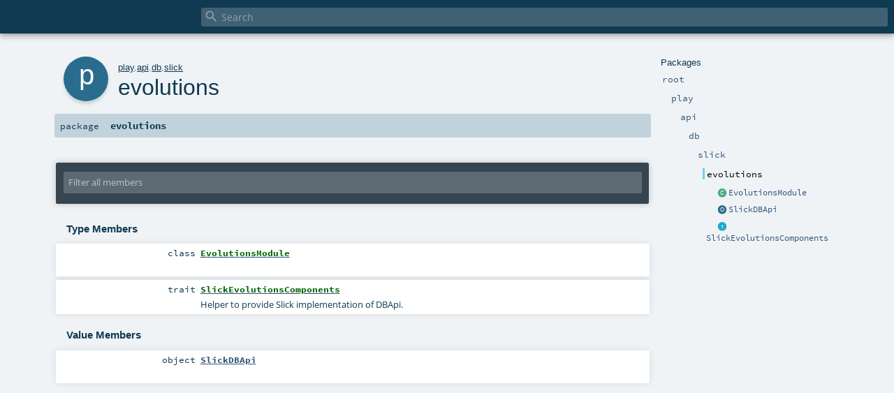

--- FILE ---
content_type: text/html
request_url: https://www.playframework.com/documentation/2.8.0-M6/api/scala/play/api/db/slick/evolutions/index.html
body_size: 2758
content:
<!DOCTYPE html >
<html>
        <head>
          <meta http-equiv="X-UA-Compatible" content="IE=edge" />
          <meta name="viewport" content="width=device-width, initial-scale=1.0, maximum-scale=1.0, user-scalable=no" />
          <title></title>
          <meta name="description" content="" />
          <meta name="keywords" content="" />
          <meta http-equiv="content-type" content="text/html; charset=UTF-8" />
          
      
      <link href="../../../../../lib/index.css" media="screen" type="text/css" rel="stylesheet" />
      <link href="../../../../../lib/template.css" media="screen" type="text/css" rel="stylesheet" />
      <link href="../../../../../lib/diagrams.css" media="screen" type="text/css" rel="stylesheet" id="diagrams-css" />
      <script type="text/javascript" src="../../../../../lib/jquery.min.js"></script>
      <script type="text/javascript" src="../../../../../lib/jquery.panzoom.min.js"></script>
      <script type="text/javascript" src="../../../../../lib/jquery.mousewheel.min.js"></script>
      <script type="text/javascript" src="../../../../../lib/index.js"></script>
      <script type="text/javascript" src="../../../../../index.js"></script>
      <script type="text/javascript" src="../../../../../lib/scheduler.js"></script>
      <script type="text/javascript" src="../../../../../lib/template.js"></script>
      
      <script type="text/javascript">
        /* this variable can be used by the JS to determine the path to the root document */
        var toRoot = '../../../../../';
      </script>
    
        </head>
        <body>
      <div id="search">
        <span id="doc-title"><span id="doc-version"></span></span>
        <span class="close-results"><span class="left">&lt;</span> Back</span>
        <div id="textfilter">
          <span class="input">
            <input autocapitalize="none" placeholder="Search" id="index-input" type="text" accesskey="/" />
            <i class="clear material-icons"></i>
            <i id="search-icon" class="material-icons"></i>
          </span>
        </div>
    </div>
      <div id="search-results">
        <div id="search-progress">
          <div id="progress-fill"></div>
        </div>
        <div id="results-content">
          <div id="entity-results"></div>
          <div id="member-results"></div>
        </div>
      </div>
      <div id="content-scroll-container" style="-webkit-overflow-scrolling: touch;">
        <div id="content-container" style="-webkit-overflow-scrolling: touch;">
          <div id="subpackage-spacer">
            <div id="packages">
              <h1>Packages</h1>
              <ul>
                <li name="_root_.root" visbl="pub" class="indented0 " data-isabs="false" fullComment="yes" group="Ungrouped">
      <a id="_root_"></a><a id="root:_root_"></a>
      <span class="permalink">
      <a href="../../../../../index.html" title="Permalink">
        <i class="material-icons"></i>
      </a>
    </span>
      <span class="modifier_kind">
        <span class="modifier"></span>
        <span class="kind">package</span>
      </span>
      <span class="symbol">
        <a title="" href="../../../../../index.html"><span class="name">root</span></a>
      </span>
      
      <div class="fullcomment"><dl class="attributes block"> <dt>Definition Classes</dt><dd><a href="../../../../../index.html" class="extype" name="_root_">root</a></dd></dl></div>
    </li><li name="_root_.play" visbl="pub" class="indented1 " data-isabs="false" fullComment="yes" group="Ungrouped">
      <a id="play"></a><a id="play:play"></a>
      <span class="permalink">
      <a href="../../../../../play/index.html" title="Permalink">
        <i class="material-icons"></i>
      </a>
    </span>
      <span class="modifier_kind">
        <span class="modifier"></span>
        <span class="kind">package</span>
      </span>
      <span class="symbol">
        <a title="Play framework." href="../../../../index.html"><span class="name">play</span></a>
      </span>
      
      <p class="shortcomment cmt">Play framework.</p><div class="fullcomment"><div class="comment cmt"><p>Play framework.</p><h4> Play </h4><p><a href="https://www.playframework.com" target="_blank">http://www.playframework.com</a>
</p></div><dl class="attributes block"> <dt>Definition Classes</dt><dd><a href="../../../../../index.html" class="extype" name="_root_">root</a></dd></dl></div>
    </li><li name="play.api" visbl="pub" class="indented2 " data-isabs="false" fullComment="yes" group="Ungrouped">
      <a id="api"></a><a id="api:api"></a>
      <span class="permalink">
      <a href="../../../../../play/api/index.html" title="Permalink">
        <i class="material-icons"></i>
      </a>
    </span>
      <span class="modifier_kind">
        <span class="modifier"></span>
        <span class="kind">package</span>
      </span>
      <span class="symbol">
        <a title="Contains the public API for Scala developers." href="../../../index.html"><span class="name">api</span></a>
      </span>
      
      <p class="shortcomment cmt">Contains the public API for Scala developers.</p><div class="fullcomment"><div class="comment cmt"><p>Contains the public API for Scala developers.</p><h6> Read configuration </h6><pre><span class="kw">val</span> poolSize = configuration.getInt(<span class="lit">"engine.pool.size"</span>)</pre><h6> Use the logger </h6><pre>Logger.info(<span class="lit">"Hello!"</span>)</pre><h6> Define a Plugin </h6><pre><span class="kw">class</span> MyPlugin(app: Application) <span class="kw">extends</span> Plugin</pre><h6> Create adhoc applications (for testing) </h6><pre><span class="kw">val</span> application = Application(<span class="kw">new</span> File(<span class="lit">"."</span>), <span class="kw">this</span>.getClass.getClassloader, <span class="std">None</span>, Play.Mode.DEV)</pre></div><dl class="attributes block"> <dt>Definition Classes</dt><dd><a href="../../../../index.html" class="extype" name="play">play</a></dd></dl></div>
    </li><li name="play.api.db" visbl="pub" class="indented3 " data-isabs="false" fullComment="yes" group="Ungrouped">
      <a id="db"></a><a id="db:db"></a>
      <span class="permalink">
      <a href="../../../../../play/api/db/index.html" title="Permalink">
        <i class="material-icons"></i>
      </a>
    </span>
      <span class="modifier_kind">
        <span class="modifier"></span>
        <span class="kind">package</span>
      </span>
      <span class="symbol">
        <a title="Contains the JDBC database access API." href="../../index.html"><span class="name">db</span></a>
      </span>
      
      <p class="shortcomment cmt">Contains the JDBC database access API.</p><div class="fullcomment"><div class="comment cmt"><p>Contains the JDBC database access API.</p><p>Example, retrieving a connection from the 'customers' datasource:</p><pre><span class="kw">val</span> conn = db.getConnection(<span class="lit">"customers"</span>)</pre></div><dl class="attributes block"> <dt>Definition Classes</dt><dd><a href="../../../index.html" class="extype" name="play.api">api</a></dd></dl></div>
    </li><li name="play.api.db.slick" visbl="pub" class="indented4 " data-isabs="false" fullComment="yes" group="Ungrouped">
      <a id="slick"></a><a id="slick:slick"></a>
      <span class="permalink">
      <a href="../../../../../play/api/db/slick/index.html" title="Permalink">
        <i class="material-icons"></i>
      </a>
    </span>
      <span class="modifier_kind">
        <span class="modifier"></span>
        <span class="kind">package</span>
      </span>
      <span class="symbol">
        <a title="" href="../index.html"><span class="name">slick</span></a>
      </span>
      
      <div class="fullcomment"><dl class="attributes block"> <dt>Definition Classes</dt><dd><a href="../../index.html" class="extype" name="play.api.db">db</a></dd></dl></div>
    </li><li name="play.api.db.slick.evolutions" visbl="pub" class="indented5 current" data-isabs="false" fullComment="yes" group="Ungrouped">
      <a id="evolutions"></a><a id="evolutions:evolutions"></a>
      <span class="permalink">
      <a href="../../../../../play/api/db/slick/evolutions/index.html" title="Permalink">
        <i class="material-icons"></i>
      </a>
    </span>
      <span class="modifier_kind">
        <span class="modifier"></span>
        <span class="kind">package</span>
      </span>
      <span class="symbol">
        <span class="name">evolutions</span>
      </span>
      
      <div class="fullcomment"><dl class="attributes block"> <dt>Definition Classes</dt><dd><a href="../index.html" class="extype" name="play.api.db.slick">slick</a></dd></dl></div>
    </li><li class="current-entities indented5">
                        <span class="separator"></span>
                        <a class="class" href="EvolutionsModule.html" title=""></a>
                        <a href="EvolutionsModule.html" title="">EvolutionsModule</a>
                      </li><li class="current-entities indented5">
                        <span class="separator"></span>
                        <a class="object" href="SlickDBApi$.html" title=""></a>
                        <a href="SlickDBApi$.html" title="">SlickDBApi</a>
                      </li><li class="current-entities indented5">
                        <span class="separator"></span>
                        <a class="trait" href="SlickEvolutionsComponents.html" title="Helper to provide Slick implementation of DBApi."></a>
                        <a href="SlickEvolutionsComponents.html" title="Helper to provide Slick implementation of DBApi.">SlickEvolutionsComponents</a>
                      </li>
              </ul>
            </div>
          </div>
          <div id="content">
            <body class="package value">
      <div id="definition">
        <div class="big-circle package">p</div>
        <p id="owner"><a href="../../../../index.html" class="extype" name="play">play</a>.<a href="../../../index.html" class="extype" name="play.api">api</a>.<a href="../../index.html" class="extype" name="play.api.db">db</a>.<a href="../index.html" class="extype" name="play.api.db.slick">slick</a></p>
        <h1>evolutions<span class="permalink">
      <a href="../../../../../play/api/db/slick/evolutions/index.html" title="Permalink">
        <i class="material-icons"></i>
      </a>
    </span></h1>
        
      </div>

      <h4 id="signature" class="signature">
      <span class="modifier_kind">
        <span class="modifier"></span>
        <span class="kind">package</span>
      </span>
      <span class="symbol">
        <span class="name">evolutions</span>
      </span>
      </h4>

      
          <div id="comment" class="fullcommenttop"></div>
        

      <div id="mbrsel">
        <div class="toggle"></div>
        <div id="memberfilter">
          <i class="material-icons arrow"></i>
          <span class="input">
            <input id="mbrsel-input" placeholder="Filter all members" type="text" accesskey="/" />
          </span>
          <i class="clear material-icons"></i>
        </div>
        <div id="filterby">
          <div id="order">
            <span class="filtertype">Ordering</span>
            <ol>
              
              <li class="alpha in"><span>Alphabetic</span></li>
              
            </ol>
          </div>
          
          <div id="visbl">
              <span class="filtertype">Visibility</span>
              <ol><li class="public in"><span>Public</span></li><li class="all out"><span>All</span></li></ol>
            </div>
        </div>
      </div>

      <div id="template">
        <div id="allMembers">
        

        <div id="types" class="types members">
              <h3>Type Members</h3>
              <ol><li name="play.api.db.slick.evolutions.EvolutionsModule" visbl="pub" class="indented0 " data-isabs="false" fullComment="yes" group="Ungrouped">
      <a id="EvolutionsModuleextendsModule"></a><a id="EvolutionsModule:EvolutionsModule"></a>
      <span class="permalink">
      <a href="../../../../../play/api/db/slick/evolutions/EvolutionsModule.html" title="Permalink">
        <i class="material-icons"></i>
      </a>
    </span>
      <span class="modifier_kind">
        <span class="modifier"></span>
        <span class="kind">class</span>
      </span>
      <span class="symbol">
        <a title="" href="EvolutionsModule.html"><span class="name">EvolutionsModule</span></a><span class="result"> extends <a href="../../../inject/Module.html" class="extype" name="play.api.inject.Module">Module</a></span>
      </span>
      
      <div class="fullcomment"><dl class="attributes block"> <dt>Annotations</dt><dd>
                <span class="name">@Singleton</span><span class="args">()</span>
              
        </dd></dl></div>
    </li><li name="play.api.db.slick.evolutions.SlickEvolutionsComponents" visbl="pub" class="indented0 " data-isabs="true" fullComment="no" group="Ungrouped">
      <a id="SlickEvolutionsComponentsextendsAnyRef"></a><a id="SlickEvolutionsComponents:SlickEvolutionsComponents"></a>
      <span class="permalink">
      <a href="../../../../../play/api/db/slick/evolutions/SlickEvolutionsComponents.html" title="Permalink">
        <i class="material-icons"></i>
      </a>
    </span>
      <span class="modifier_kind">
        <span class="modifier"></span>
        <span class="kind">trait</span>
      </span>
      <span class="symbol">
        <a title="Helper to provide Slick implementation of DBApi." href="SlickEvolutionsComponents.html"><span class="name">SlickEvolutionsComponents</span></a><span class="result"> extends <span class="extype" name="scala.AnyRef">AnyRef</span></span>
      </span>
      
      <p class="shortcomment cmt">Helper to provide Slick implementation of DBApi.</p>
    </li></ol>
            </div>

        

        <div class="values members">
              <h3>Value Members</h3>
              <ol>
                <li name="play.api.db.slick.evolutions.SlickDBApi" visbl="pub" class="indented0 " data-isabs="false" fullComment="no" group="Ungrouped">
      <a id="SlickDBApi"></a><a id="SlickDBApi:SlickDBApi"></a>
      <span class="permalink">
      <a href="../../../../../play/api/db/slick/evolutions/SlickDBApi$.html" title="Permalink">
        <i class="material-icons"></i>
      </a>
    </span>
      <span class="modifier_kind">
        <span class="modifier"></span>
        <span class="kind">object</span>
      </span>
      <span class="symbol">
        <a title="" href="SlickDBApi$.html"><span class="name">SlickDBApi</span></a>
      </span>
      
      
    </li>
              </ol>
            </div>

        

        
        </div>

        <div id="inheritedMembers">
        
        
        </div>

        <div id="groupedMembers">
        <div class="group" name="Ungrouped">
              <h3>Ungrouped</h3>
              
            </div>
        </div>

      </div>

      <div id="tooltip"></div>

      <div id="footer">  </div>
    <script defer src="https://static.cloudflareinsights.com/beacon.min.js/vcd15cbe7772f49c399c6a5babf22c1241717689176015" integrity="sha512-ZpsOmlRQV6y907TI0dKBHq9Md29nnaEIPlkf84rnaERnq6zvWvPUqr2ft8M1aS28oN72PdrCzSjY4U6VaAw1EQ==" data-cf-beacon='{"version":"2024.11.0","token":"1fb9a43722c14cbfbeacd9653ff2a9e3","r":1,"server_timing":{"name":{"cfCacheStatus":true,"cfEdge":true,"cfExtPri":true,"cfL4":true,"cfOrigin":true,"cfSpeedBrain":true},"location_startswith":null}}' crossorigin="anonymous"></script>
</body>
          </div>
        </div>
      </div>
    </body>
      </html>


--- FILE ---
content_type: application/javascript
request_url: https://www.playframework.com/documentation/2.8.0-M6/api/scala/lib/jquery.panzoom.min.js
body_size: 4309
content:
/* jquery.panzoom.min.js 3.2.3 (c) Timmy Willison - MIT License */
!function(a,b){"function"==typeof define&&define.amd?define(["jquery"],function(c){return b(a,c)}):"object"==typeof exports?b(a,require("jquery")):b(a,a.jQuery)}("undefined"!=typeof window?window:this,function(a,b){"use strict";function c(a,b){for(var c=a.length;--c;)if(Math.round(+a[c])!==Math.round(+b[c]))return!1;return!0}function d(a){var c={range:!0,animate:!0};return"boolean"==typeof a?c.animate=a:b.extend(c,a),c}function e(a,c,d,e,f,g,h,i,j){"array"===b.type(a)?this.elements=[+a[0],+a[2],+a[4],+a[1],+a[3],+a[5],0,0,1]:this.elements=[a,c,d,e,f,g,h||0,i||0,j||1]}function f(a,b,c){this.elements=[a,b,c]}function g(a,c){if(!(this instanceof g))return new g(a,c);1!==a.nodeType&&b.error("Panzoom called on non-Element node"),b.contains(h,a)||b.error("Panzoom element must be attached to the document");var d=b.data(a,i);if(d)return d;this.options=c=b.extend({},g.defaults,c),this.elem=a;var e=this.$elem=b(a);this.$set=c.$set&&c.$set.length?c.$set:e,this.$doc=b(a.ownerDocument||h),this.$parent=e.parent(),this.parent=this.$parent[0],this.isSVG=n.test(a.namespaceURI)&&"svg"!==a.nodeName.toLowerCase(),this.panning=!1,this._buildTransform(),this._transform=b.cssProps.transform?b.cssProps.transform.replace(m,"-$1").toLowerCase():"transform",this._buildTransition(),this.resetDimensions();var f=b(),j=this;b.each(["$zoomIn","$zoomOut","$zoomRange","$reset"],function(a,b){j[b]=c[b]||f}),this.enable(),this.scale=this.getMatrix()[0],this._checkPanWhenZoomed(),b.data(a,i,this)}var h=a.document,i="__pz__",j=Array.prototype.slice,k=/trident\/7./i,l=function(){if(k.test(navigator.userAgent))return!1;var a=h.createElement("input");return a.setAttribute("oninput","return"),"function"==typeof a.oninput}(),m=/([A-Z])/g,n=/^http:[\w\.\/]+svg$/,o="(\\-?\\d[\\d\\.e-]*)",p=new RegExp("^matrix\\("+o+"\\,?\\s*"+o+"\\,?\\s*"+o+"\\,?\\s*"+o+"\\,?\\s*"+o+"\\,?\\s*"+o+"\\)$");return e.prototype={x:function(a){var b=a instanceof f,c=this.elements,d=a.elements;return b&&3===d.length?new f(c[0]*d[0]+c[1]*d[1]+c[2]*d[2],c[3]*d[0]+c[4]*d[1]+c[5]*d[2],c[6]*d[0]+c[7]*d[1]+c[8]*d[2]):d.length===c.length&&new e(c[0]*d[0]+c[1]*d[3]+c[2]*d[6],c[0]*d[1]+c[1]*d[4]+c[2]*d[7],c[0]*d[2]+c[1]*d[5]+c[2]*d[8],c[3]*d[0]+c[4]*d[3]+c[5]*d[6],c[3]*d[1]+c[4]*d[4]+c[5]*d[7],c[3]*d[2]+c[4]*d[5]+c[5]*d[8],c[6]*d[0]+c[7]*d[3]+c[8]*d[6],c[6]*d[1]+c[7]*d[4]+c[8]*d[7],c[6]*d[2]+c[7]*d[5]+c[8]*d[8])},inverse:function(){var a=1/this.determinant(),b=this.elements;return new e(a*(b[8]*b[4]-b[7]*b[5]),a*-(b[8]*b[1]-b[7]*b[2]),a*(b[5]*b[1]-b[4]*b[2]),a*-(b[8]*b[3]-b[6]*b[5]),a*(b[8]*b[0]-b[6]*b[2]),a*-(b[5]*b[0]-b[3]*b[2]),a*(b[7]*b[3]-b[6]*b[4]),a*-(b[7]*b[0]-b[6]*b[1]),a*(b[4]*b[0]-b[3]*b[1]))},determinant:function(){var a=this.elements;return a[0]*(a[8]*a[4]-a[7]*a[5])-a[3]*(a[8]*a[1]-a[7]*a[2])+a[6]*(a[5]*a[1]-a[4]*a[2])}},f.prototype.e=e.prototype.e=function(a){return this.elements[a]},g.rmatrix=p,g.defaults={eventNamespace:".panzoom",transition:!0,cursor:"move",disablePan:!1,disableZoom:!1,disableXAxis:!1,disableYAxis:!1,which:1,increment:.3,linearZoom:!1,panOnlyWhenZoomed:!1,minScale:.3,maxScale:6,rangeStep:.05,duration:200,easing:"ease-in-out",contain:!1},g.prototype={constructor:g,instance:function(){return this},enable:function(){this._initStyle(),this._bind(),this.disabled=!1},disable:function(){this.disabled=!0,this._resetStyle(),this._unbind()},isDisabled:function(){return this.disabled},destroy:function(){this.disable(),b.removeData(this.elem,i)},resetDimensions:function(){this.container=this.parent.getBoundingClientRect();var a=this.elem,c=a.getBoundingClientRect(),d=Math.abs(this.scale);this.dimensions={width:c.width,height:c.height,left:b.css(a,"left",!0)||0,top:b.css(a,"top",!0)||0,border:{top:b.css(a,"borderTopWidth",!0)*d||0,bottom:b.css(a,"borderBottomWidth",!0)*d||0,left:b.css(a,"borderLeftWidth",!0)*d||0,right:b.css(a,"borderRightWidth",!0)*d||0},margin:{top:b.css(a,"marginTop",!0)*d||0,left:b.css(a,"marginLeft",!0)*d||0}}},reset:function(a){a=d(a);var b=this.setMatrix(this._origTransform,a);a.silent||this._trigger("reset",b)},resetZoom:function(a){a=d(a);var b=this.getMatrix(this._origTransform);a.dValue=b[3],this.zoom(b[0],a)},resetPan:function(a){var b=this.getMatrix(this._origTransform);this.pan(b[4],b[5],d(a))},setTransform:function(a){for(var c=this.$set,d=c.length;d--;)b.style(c[d],"transform",a),this.isSVG&&c[d].setAttribute("transform",a)},getTransform:function(a){var c=this.$set,d=c[0];return a?this.setTransform(a):(a=b.style(d,"transform"),!this.isSVG||a&&"none"!==a||(a=b.attr(d,"transform")||"none")),"none"===a||p.test(a)||this.setTransform(a=b.css(d,"transform")),a||"none"},getMatrix:function(a){var b=p.exec(a||this.getTransform());return b&&b.shift(),b||[1,0,0,1,0,0]},getScale:function(a){return Math.sqrt(Math.pow(a[0],2)+Math.pow(a[1],2))},setMatrix:function(a,c){if(!this.disabled){c||(c={}),"string"==typeof a&&(a=this.getMatrix(a));var d=this.getScale(a),e=void 0!==c.contain?c.contain:this.options.contain;if(e){var f=c.dims;f||(this.resetDimensions(),f=this.dimensions);var g,h,i,j=this.container,k=f.width,l=f.height,m=j.width,n=j.height,o=m/k,p=n/l;"center"!==this.$parent.css("textAlign")||"inline"!==b.css(this.elem,"display")?(i=(k-this.elem.offsetWidth)/2,g=i-f.border.left,h=k-m-i+f.border.right):g=h=(k-m)/2;var q=(l-n)/2+f.border.top,r=(l-n)/2-f.border.top-f.border.bottom;a[4]="invert"===e||"automatic"===e&&o<1.01?Math.max(Math.min(a[4],g-f.border.left),-h):Math.min(Math.max(a[4],g),-h),a[5]="invert"===e||"automatic"===e&&p<1.01?Math.max(Math.min(a[5],q-f.border.top),-r):Math.min(Math.max(a[5],q),-r)}if("skip"!==c.animate&&this.transition(!c.animate),c.range&&this.$zoomRange.val(d),this.options.disableXAxis||this.options.disableYAxis){var s=this.getMatrix();this.options.disableXAxis&&(a[4]=s[4]),this.options.disableYAxis&&(a[5]=s[5])}return this.setTransform("matrix("+a.join(",")+")"),this.scale=d,this._checkPanWhenZoomed(d),c.silent||this._trigger("change",a),a}},isPanning:function(){return this.panning},transition:function(a){if(this._transition)for(var c=a||!this.options.transition?"none":this._transition,d=this.$set,e=d.length;e--;)b.style(d[e],"transition")!==c&&b.style(d[e],"transition",c)},pan:function(a,b,c){if(!this.options.disablePan){c||(c={});var d=c.matrix;d||(d=this.getMatrix()),c.relative&&(a+=+d[4],b+=+d[5]),d[4]=a,d[5]=b,this.setMatrix(d,c),c.silent||this._trigger("pan",d[4],d[5])}},zoom:function(a,c){"object"==typeof a?(c=a,a=null):c||(c={});var d=b.extend({},this.options,c);if(!d.disableZoom){var g=!1,h=d.matrix||this.getMatrix(),i=new e(h),j=this.getScale(h);"number"!=typeof a?(a=d.linearZoom?1+d.increment*(a?-1:1)/j:a?1/(1+d.increment):1+d.increment,g=!0):a=1/j,a=Math.max(Math.min(a,d.maxScale/j),d.minScale/j);var k=i.x(new e(a,0,0,0,"number"==typeof d.dValue?d.dValue/j:a,0)),l=d.focal;if(l&&!d.disablePan){this.resetDimensions();var m=d.dims=this.dimensions,n=l.clientX,o=l.clientY;this.isSVG||(n-=m.width/j/2,o-=m.height/j/2);var p=new f(n,o,1),q=this.parentOffset||this.$parent.offset(),r=new e(1,0,q.left-this.$doc.scrollLeft(),0,1,q.top-this.$doc.scrollTop()),s=i.inverse().x(r.inverse().x(p));i=i.x(new e([a,0,0,a,0,0])),p=r.x(i.x(s)),h[4]=+h[4]+(n-p.e(0)),h[5]=+h[5]+(o-p.e(1))}h[0]=k.e(0),h[1]=k.e(3),h[2]=k.e(1),h[3]=k.e(4),this.setMatrix(h,{animate:void 0!==d.animate?d.animate:g,range:!d.noSetRange}),d.silent||this._trigger("zoom",a,d)}},option:function(a,c){var d;if(!a)return b.extend({},this.options);if("string"==typeof a){if(1===arguments.length)return void 0!==this.options[a]?this.options[a]:null;d={},d[a]=c}else d=a;this._setOptions(d)},_setOptions:function(a){b.each(a,b.proxy(function(a,c){switch(a){case"disablePan":this._resetStyle();case"$zoomIn":case"$zoomOut":case"$zoomRange":case"$reset":case"disableZoom":case"onStart":case"onChange":case"onZoom":case"onPan":case"onEnd":case"onReset":case"eventNamespace":this._unbind()}switch(this.options[a]=c,a){case"disablePan":this._initStyle();case"$zoomIn":case"$zoomOut":case"$zoomRange":case"$reset":this[a]=c;case"disableZoom":case"onStart":case"onChange":case"onZoom":case"onPan":case"onEnd":case"onReset":case"eventNamespace":this._bind();break;case"cursor":b.style(this.elem,"cursor",c);break;case"minScale":this.$zoomRange.attr("min",c);break;case"maxScale":this.$zoomRange.attr("max",c);break;case"rangeStep":this.$zoomRange.attr("step",c);break;case"startTransform":this._buildTransform();break;case"duration":case"easing":this._buildTransition();case"transition":this.transition();break;case"panOnlyWhenZoomed":this._checkPanWhenZoomed();break;case"$set":c instanceof b&&c.length&&(this.$set=c,this._initStyle(),this._buildTransform())}},this))},_checkPanWhenZoomed:function(a){var b=this.options;if(b.panOnlyWhenZoomed){a||(a=this.getMatrix()[0]);var c=a<=b.minScale;b.disablePan!==c&&this.option("disablePan",c)}},_initStyle:function(){var a={"transform-origin":this.isSVG?"0 0":"50% 50%"};this.options.disablePan||(a.cursor=this.options.cursor),this.$set.css(a);var c=this.$parent;c.length&&!b.nodeName(this.parent,"body")&&(a={overflow:"hidden"},"static"===c.css("position")&&(a.position="relative"),c.css(a))},_resetStyle:function(){this.$elem.css({cursor:"",transition:""}),this.$parent.css({overflow:"",position:""})},_bind:function(){var a=this,c=this.options,d=c.eventNamespace,e="mousedown"+d+" pointerdown"+d+" MSPointerDown"+d,f="touchstart"+d+" "+e,h="touchend"+d+" click"+d+" pointerup"+d+" MSPointerUp"+d,i={},j=this.$reset,k=this.$zoomRange;if(b.each(["Start","Change","Zoom","Pan","End","Reset"],function(){var a=c["on"+this];b.isFunction(a)&&(i["panzoom"+this.toLowerCase()+d]=a)}),c.disablePan&&c.disableZoom||(i[f]=function(b){var d;("touchstart"===b.type?!(d=b.touches||b.originalEvent.touches)||(1!==d.length||c.disablePan)&&2!==d.length:c.disablePan||(b.which||b.originalEvent.which)!==c.which)||(b.preventDefault(),b.stopPropagation(),a._startMove(b,d))},3===c.which&&(i.contextmenu=!1)),this.$elem.on(i),j.length&&j.on(h,function(b){b.preventDefault(),a.reset()}),k.length&&k.attr({step:c.rangeStep===g.defaults.rangeStep&&k.attr("step")||c.rangeStep,min:c.minScale,max:c.maxScale}).prop({value:this.getMatrix()[0]}),!c.disableZoom){var m=this.$zoomIn,n=this.$zoomOut;m.length&&n.length&&(m.on(h,function(b){b.preventDefault(),a.zoom()}),n.on(h,function(b){b.preventDefault(),a.zoom(!0)})),k.length&&(i={},i[e]=function(){a.transition(!0)},i[(l?"input":"change")+d]=function(){a.zoom(+this.value,{noSetRange:!0})},k.on(i))}},_unbind:function(){this.$elem.add(this.$zoomIn).add(this.$zoomOut).add(this.$reset).off(this.options.eventNamespace)},_buildTransform:function(){return this._origTransform=this.getTransform(this.options.startTransform)},_buildTransition:function(){if(this._transform){var a=this.options;this._transition=this._transform+" "+a.duration+"ms "+a.easing}},_getDistance:function(a){var b=a[0],c=a[1];return Math.sqrt(Math.pow(Math.abs(c.clientX-b.clientX),2)+Math.pow(Math.abs(c.clientY-b.clientY),2))},_getMiddle:function(a){var b=a[0],c=a[1];return{clientX:(c.clientX-b.clientX)/2+b.clientX,clientY:(c.clientY-b.clientY)/2+b.clientY}},_trigger:function(a){"string"==typeof a&&(a="panzoom"+a),this.$elem.triggerHandler(a,[this].concat(j.call(arguments,1)))},_startMove:function(a,d){if(!this.panning){var e,f,g,i,j,k,l,m,n=this,o=this.options,p=o.eventNamespace,q=this.getMatrix(),r=q.slice(0),s=+r[4],t=+r[5],u={matrix:q,animate:"skip"},v=a.type;"pointerdown"===v?(e="pointermove",f="pointerup"):"touchstart"===v?(e="touchmove",f="touchend"):"MSPointerDown"===v?(e="MSPointerMove",f="MSPointerUp"):(e="mousemove",f="mouseup"),e+=p,f+=p,this.transition(!0),this.panning=!0,this._trigger("start",a,d);var w=function(a,b){if(b){if(2===b.length){if(null!=g)return;return g=n._getDistance(b),i=n.getScale(q),void(j=n._getMiddle(b))}if(null!=k)return;(m=b[0])&&(k=m.pageX,l=m.pageY)}null==k&&(k=a.pageX,l=a.pageY)};w(a,d);var x=function(a){var b;if(a.preventDefault(),d=a.touches||a.originalEvent.touches,w(a,d),d){if(2===d.length){var c=n._getMiddle(d),e=n._getDistance(d)-g;return n.zoom(e*(o.increment/100)+i,{focal:c,matrix:q,animate:"skip"}),n.pan(+q[4]+c.clientX-j.clientX,+q[5]+c.clientY-j.clientY,u),void(j=c)}b=d[0]||{pageX:0,pageY:0}}b||(b=a),n.pan(s+b.pageX-k,t+b.pageY-l,u)};b(h).off(p).on(e,x).on(f,function(a){a.preventDefault(),b(this).off(p),n.panning=!1,a.type="panzoomend",n._trigger(a,q,!c(q,r))})}}},b.Panzoom=g,b.fn.panzoom=function(a){var c,d,e,f;return"string"==typeof a?(f=[],d=j.call(arguments,1),this.each(function(){c=b.data(this,i),c?"_"!==a.charAt(0)&&"function"==typeof(e=c[a])&&void 0!==(e=e.apply(c,d))&&f.push(e):f.push(void 0)}),f.length?1===f.length?f[0]:f:this):this.each(function(){new g(this,a)})},g});


--- FILE ---
content_type: application/javascript
request_url: https://www.playframework.com/documentation/2.8.0-M6/api/scala/lib/scheduler.js
body_size: 296
content:
// © 2010 EPFL/LAMP
// code by Gilles Dubochet, Felix Mulder

function Scheduler() {
    var scheduler = this;
    var resolution = 0;
    this.timeout = undefined;
    this.queues = new Array(0); // an array of work packages indexed by index in the labels table.
    this.labels = new Array(0); // an indexed array of labels indexed by priority. This should be short.

    this.label = function(name, priority) {
        this.name = name;
        this.priority = priority;
    }

    this.work = function(fn, self, args) {
        this.fn = fn;
        this.self = self;
        this.args = args;
    }

    this.addLabel = function(name, priority) {
        var idx = 0;
        while (idx < scheduler.queues.length && scheduler.labels[idx].priority <= priority) { idx = idx + 1; }
        scheduler.labels.splice(idx, 0, new scheduler.label(name, priority));
        scheduler.queues.splice(idx, 0, new Array(0));
    }

    this.clearLabel = function(name) {
        var idx = scheduler.indexOf(name);
        if (idx != -1) {
            scheduler.labels.splice(idx, 1);
            scheduler.queues.splice(idx, 1);
        }
    }

    this.nextWork = function() {
        var fn = undefined;
        var idx = 0;
        while (idx < scheduler.queues.length && scheduler.queues[idx].length == 0) { idx = idx + 1; }

        if (idx < scheduler.queues.length && scheduler.queues[idx].length > 0)
            var fn = scheduler.queues[idx].shift();

        return fn;
    }

    this.add = function(labelName, fn, self, args) {
        var doWork = function() {
            scheduler.timeout = setTimeout(function() {
                var work = scheduler.nextWork();
                if (work != undefined) {
                    if (work.args == undefined) { work.args = new Array(0); }
                    work.fn.apply(work.self, work.args);
                    doWork();
                }
                else {
                    scheduler.timeout = undefined;
                }
            }, resolution);
        }

        var idx = scheduler.indexOf(labelName)
        if (idx != -1) {
            scheduler.queues[idx].push(new scheduler.work(fn, self, args));
            if (scheduler.timeout == undefined) doWork();
        } else {
            throw("queue for add is non-existent");
        }
    }

    this.clear = function(labelName) {
        scheduler.queues[scheduler.indexOf(labelName)] = new Array();
    }

    this.indexOf = function(label) {
        var idx = 0;
        while (idx < scheduler.labels.length && scheduler.labels[idx].name != label)
            idx++;

        return idx < scheduler.queues.length && scheduler.labels[idx].name == label ? idx : -1;
    }

    this.queueEmpty = function(label) {
        var idx = scheduler.indexOf(label);
        if (idx != -1)
            return scheduler.queues[idx].length == 0;
        else
            throw("queue for label '" + label  + "' is non-existent");
    }

    this.scheduleLast = function(label, fn) {
        if (scheduler.queueEmpty(label)) {
            fn();
        } else {
            scheduler.add(label, function() {
                scheduler.scheduleLast(label, fn);
            });
        }
    }

    this.numberOfJobs = function(label) {
        var index = scheduler.indexOf(label);
        if (index == -1) throw("queue for label '" + label + "' non-existent");

        return scheduler.queues[index].length;
    }
};
